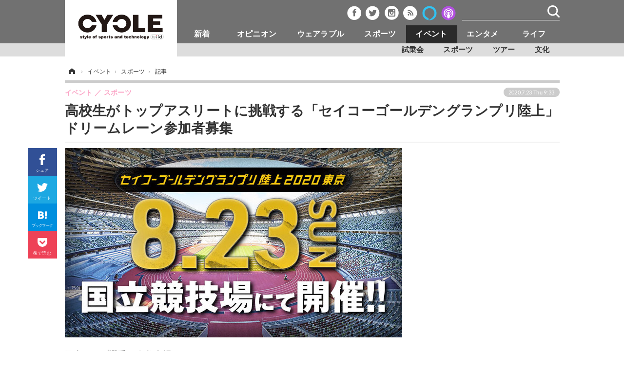

--- FILE ---
content_type: text/html; charset=utf-8
request_url: https://www.google.com/recaptcha/api2/aframe
body_size: 114
content:
<!DOCTYPE HTML><html><head><meta http-equiv="content-type" content="text/html; charset=UTF-8"></head><body><script nonce="STe57U2eUn_7SXbCXTR6dg">/** Anti-fraud and anti-abuse applications only. See google.com/recaptcha */ try{var clients={'sodar':'https://pagead2.googlesyndication.com/pagead/sodar?'};window.addEventListener("message",function(a){try{if(a.source===window.parent){var b=JSON.parse(a.data);var c=clients[b['id']];if(c){var d=document.createElement('img');d.src=c+b['params']+'&rc='+(localStorage.getItem("rc::a")?sessionStorage.getItem("rc::b"):"");window.document.body.appendChild(d);sessionStorage.setItem("rc::e",parseInt(sessionStorage.getItem("rc::e")||0)+1);localStorage.setItem("rc::h",'1769002081647');}}}catch(b){}});window.parent.postMessage("_grecaptcha_ready", "*");}catch(b){}</script></body></html>

--- FILE ---
content_type: text/javascript;charset=utf-8
request_url: https://id.cxense.com/public/user/id?json=%7B%22identities%22%3A%5B%7B%22type%22%3A%22ckp%22%2C%22id%22%3A%22mko25usjummv8yhe%22%7D%2C%7B%22type%22%3A%22lst%22%2C%22id%22%3A%221zgcqxag93ili18y1v6j7r5h1n%22%7D%2C%7B%22type%22%3A%22cst%22%2C%22id%22%3A%221zgcqxag93ili18y1v6j7r5h1n%22%7D%5D%7D&callback=cXJsonpCB2
body_size: 189
content:
/**/
cXJsonpCB2({"httpStatus":200,"response":{"userId":"cx:i1s4xzx2eg5t23lw2qg1dvliv:39174zk0v3bpd","newUser":true}})

--- FILE ---
content_type: text/javascript;charset=utf-8
request_url: https://p1cluster.cxense.com/p1.js
body_size: 101
content:
cX.library.onP1('1zgcqxag93ili18y1v6j7r5h1n');
